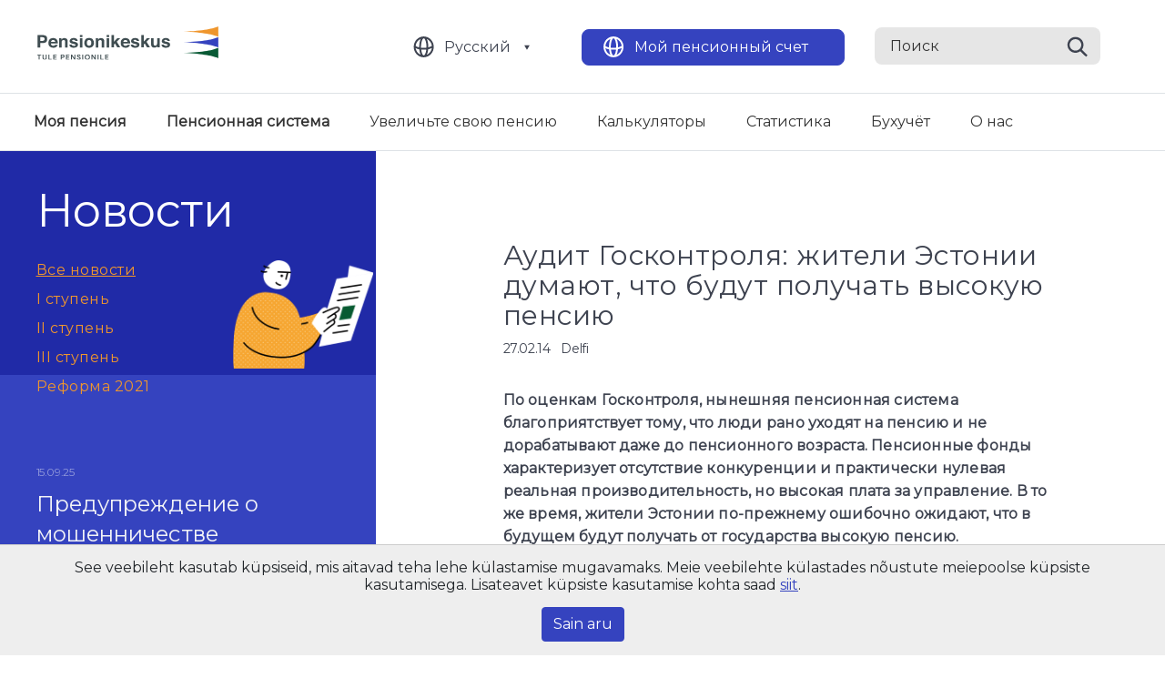

--- FILE ---
content_type: text/html; charset=UTF-8
request_url: https://www.pensionikeskus.ee/ru/uudis/%D0%B0%D1%83%D0%B4%D0%B8%D1%82-%D0%B3%D0%BE%D1%81%D0%BA%D0%BE%D0%BD%D1%82%D1%80%D0%BE%D0%BB%D1%8F-%D0%B6%D0%B8%D1%82%D0%B5%D0%BB%D0%B8-%D1%8D%D1%81%D1%82%D0%BE%D0%BD%D0%B8%D0%B8-%D0%B4%D1%83%D0%BC/?news_active=3540
body_size: 11057
content:
<!DOCTYPE html>
<html lang="ru-RU">
<head>
    <meta charset="utf-8">
    <title>Аудит Госконтроля: жители Эстонии думают, что будут получать высокую пенсию — Pensionikeskus</title>
    <meta name="viewport" content="width=device-width,initial-scale=1">
    <meta name="author" content="name">
    <meta name="description" content="description here">
    <meta name="keywords" content="keywords,here">
    <link rel="shortcut icon" href="favicon.ico" type="image/vnd.microsoft.icon">

    <link rel="apple-touch-icon" sizes="180x180" href="/static/ico/apple-touch-icon.png">
    <link rel="icon" type="image/png" sizes="32x32" href="/static/ico/favicon-32x32.png">
    <link rel="icon" type="image/png" sizes="16x16" href="/static/ico/favicon-16x16.png">
    <link rel="manifest" href="/static/ico/site.webmanifest">
    <link rel="mask-icon" href="/static/ico/safari-pinned-tab.svg" color="#5bbad5">
    <link rel="shortcut icon" href="/static/ico/favicon.ico">
    <meta name="msapplication-TileColor" content="#da532c">
    <meta name="msapplication-config" content="/static/ico/browserconfig.xml">
    <meta name="theme-color" content="#ffffff">
    <link rel="stylesheet" href="/static/css/app.16.css" type="text/css">
    <meta name='robots' content='max-image-preview:large' />
<style id='safe-svg-svg-icon-style-inline-css' type='text/css'>
.safe-svg-cover{text-align:center}.safe-svg-cover .safe-svg-inside{display:inline-block;max-width:100%}.safe-svg-cover svg{height:100%;max-height:100%;max-width:100%;width:100%}

</style>
<style id='classic-theme-styles-inline-css' type='text/css'>
/*! This file is auto-generated */
.wp-block-button__link{color:#fff;background-color:#32373c;border-radius:9999px;box-shadow:none;text-decoration:none;padding:calc(.667em + 2px) calc(1.333em + 2px);font-size:1.125em}.wp-block-file__button{background:#32373c;color:#fff;text-decoration:none}
</style>
<style id='global-styles-inline-css' type='text/css'>
:root{--wp--preset--aspect-ratio--square: 1;--wp--preset--aspect-ratio--4-3: 4/3;--wp--preset--aspect-ratio--3-4: 3/4;--wp--preset--aspect-ratio--3-2: 3/2;--wp--preset--aspect-ratio--2-3: 2/3;--wp--preset--aspect-ratio--16-9: 16/9;--wp--preset--aspect-ratio--9-16: 9/16;--wp--preset--color--black: #000000;--wp--preset--color--cyan-bluish-gray: #abb8c3;--wp--preset--color--white: #ffffff;--wp--preset--color--pale-pink: #f78da7;--wp--preset--color--vivid-red: #cf2e2e;--wp--preset--color--luminous-vivid-orange: #ff6900;--wp--preset--color--luminous-vivid-amber: #fcb900;--wp--preset--color--light-green-cyan: #7bdcb5;--wp--preset--color--vivid-green-cyan: #00d084;--wp--preset--color--pale-cyan-blue: #8ed1fc;--wp--preset--color--vivid-cyan-blue: #0693e3;--wp--preset--color--vivid-purple: #9b51e0;--wp--preset--gradient--vivid-cyan-blue-to-vivid-purple: linear-gradient(135deg,rgba(6,147,227,1) 0%,rgb(155,81,224) 100%);--wp--preset--gradient--light-green-cyan-to-vivid-green-cyan: linear-gradient(135deg,rgb(122,220,180) 0%,rgb(0,208,130) 100%);--wp--preset--gradient--luminous-vivid-amber-to-luminous-vivid-orange: linear-gradient(135deg,rgba(252,185,0,1) 0%,rgba(255,105,0,1) 100%);--wp--preset--gradient--luminous-vivid-orange-to-vivid-red: linear-gradient(135deg,rgba(255,105,0,1) 0%,rgb(207,46,46) 100%);--wp--preset--gradient--very-light-gray-to-cyan-bluish-gray: linear-gradient(135deg,rgb(238,238,238) 0%,rgb(169,184,195) 100%);--wp--preset--gradient--cool-to-warm-spectrum: linear-gradient(135deg,rgb(74,234,220) 0%,rgb(151,120,209) 20%,rgb(207,42,186) 40%,rgb(238,44,130) 60%,rgb(251,105,98) 80%,rgb(254,248,76) 100%);--wp--preset--gradient--blush-light-purple: linear-gradient(135deg,rgb(255,206,236) 0%,rgb(152,150,240) 100%);--wp--preset--gradient--blush-bordeaux: linear-gradient(135deg,rgb(254,205,165) 0%,rgb(254,45,45) 50%,rgb(107,0,62) 100%);--wp--preset--gradient--luminous-dusk: linear-gradient(135deg,rgb(255,203,112) 0%,rgb(199,81,192) 50%,rgb(65,88,208) 100%);--wp--preset--gradient--pale-ocean: linear-gradient(135deg,rgb(255,245,203) 0%,rgb(182,227,212) 50%,rgb(51,167,181) 100%);--wp--preset--gradient--electric-grass: linear-gradient(135deg,rgb(202,248,128) 0%,rgb(113,206,126) 100%);--wp--preset--gradient--midnight: linear-gradient(135deg,rgb(2,3,129) 0%,rgb(40,116,252) 100%);--wp--preset--font-size--small: 13px;--wp--preset--font-size--medium: 20px;--wp--preset--font-size--large: 36px;--wp--preset--font-size--x-large: 42px;--wp--preset--spacing--20: 0.44rem;--wp--preset--spacing--30: 0.67rem;--wp--preset--spacing--40: 1rem;--wp--preset--spacing--50: 1.5rem;--wp--preset--spacing--60: 2.25rem;--wp--preset--spacing--70: 3.38rem;--wp--preset--spacing--80: 5.06rem;--wp--preset--shadow--natural: 6px 6px 9px rgba(0, 0, 0, 0.2);--wp--preset--shadow--deep: 12px 12px 50px rgba(0, 0, 0, 0.4);--wp--preset--shadow--sharp: 6px 6px 0px rgba(0, 0, 0, 0.2);--wp--preset--shadow--outlined: 6px 6px 0px -3px rgba(255, 255, 255, 1), 6px 6px rgba(0, 0, 0, 1);--wp--preset--shadow--crisp: 6px 6px 0px rgba(0, 0, 0, 1);}:where(.is-layout-flex){gap: 0.5em;}:where(.is-layout-grid){gap: 0.5em;}body .is-layout-flex{display: flex;}.is-layout-flex{flex-wrap: wrap;align-items: center;}.is-layout-flex > :is(*, div){margin: 0;}body .is-layout-grid{display: grid;}.is-layout-grid > :is(*, div){margin: 0;}:where(.wp-block-columns.is-layout-flex){gap: 2em;}:where(.wp-block-columns.is-layout-grid){gap: 2em;}:where(.wp-block-post-template.is-layout-flex){gap: 1.25em;}:where(.wp-block-post-template.is-layout-grid){gap: 1.25em;}.has-black-color{color: var(--wp--preset--color--black) !important;}.has-cyan-bluish-gray-color{color: var(--wp--preset--color--cyan-bluish-gray) !important;}.has-white-color{color: var(--wp--preset--color--white) !important;}.has-pale-pink-color{color: var(--wp--preset--color--pale-pink) !important;}.has-vivid-red-color{color: var(--wp--preset--color--vivid-red) !important;}.has-luminous-vivid-orange-color{color: var(--wp--preset--color--luminous-vivid-orange) !important;}.has-luminous-vivid-amber-color{color: var(--wp--preset--color--luminous-vivid-amber) !important;}.has-light-green-cyan-color{color: var(--wp--preset--color--light-green-cyan) !important;}.has-vivid-green-cyan-color{color: var(--wp--preset--color--vivid-green-cyan) !important;}.has-pale-cyan-blue-color{color: var(--wp--preset--color--pale-cyan-blue) !important;}.has-vivid-cyan-blue-color{color: var(--wp--preset--color--vivid-cyan-blue) !important;}.has-vivid-purple-color{color: var(--wp--preset--color--vivid-purple) !important;}.has-black-background-color{background-color: var(--wp--preset--color--black) !important;}.has-cyan-bluish-gray-background-color{background-color: var(--wp--preset--color--cyan-bluish-gray) !important;}.has-white-background-color{background-color: var(--wp--preset--color--white) !important;}.has-pale-pink-background-color{background-color: var(--wp--preset--color--pale-pink) !important;}.has-vivid-red-background-color{background-color: var(--wp--preset--color--vivid-red) !important;}.has-luminous-vivid-orange-background-color{background-color: var(--wp--preset--color--luminous-vivid-orange) !important;}.has-luminous-vivid-amber-background-color{background-color: var(--wp--preset--color--luminous-vivid-amber) !important;}.has-light-green-cyan-background-color{background-color: var(--wp--preset--color--light-green-cyan) !important;}.has-vivid-green-cyan-background-color{background-color: var(--wp--preset--color--vivid-green-cyan) !important;}.has-pale-cyan-blue-background-color{background-color: var(--wp--preset--color--pale-cyan-blue) !important;}.has-vivid-cyan-blue-background-color{background-color: var(--wp--preset--color--vivid-cyan-blue) !important;}.has-vivid-purple-background-color{background-color: var(--wp--preset--color--vivid-purple) !important;}.has-black-border-color{border-color: var(--wp--preset--color--black) !important;}.has-cyan-bluish-gray-border-color{border-color: var(--wp--preset--color--cyan-bluish-gray) !important;}.has-white-border-color{border-color: var(--wp--preset--color--white) !important;}.has-pale-pink-border-color{border-color: var(--wp--preset--color--pale-pink) !important;}.has-vivid-red-border-color{border-color: var(--wp--preset--color--vivid-red) !important;}.has-luminous-vivid-orange-border-color{border-color: var(--wp--preset--color--luminous-vivid-orange) !important;}.has-luminous-vivid-amber-border-color{border-color: var(--wp--preset--color--luminous-vivid-amber) !important;}.has-light-green-cyan-border-color{border-color: var(--wp--preset--color--light-green-cyan) !important;}.has-vivid-green-cyan-border-color{border-color: var(--wp--preset--color--vivid-green-cyan) !important;}.has-pale-cyan-blue-border-color{border-color: var(--wp--preset--color--pale-cyan-blue) !important;}.has-vivid-cyan-blue-border-color{border-color: var(--wp--preset--color--vivid-cyan-blue) !important;}.has-vivid-purple-border-color{border-color: var(--wp--preset--color--vivid-purple) !important;}.has-vivid-cyan-blue-to-vivid-purple-gradient-background{background: var(--wp--preset--gradient--vivid-cyan-blue-to-vivid-purple) !important;}.has-light-green-cyan-to-vivid-green-cyan-gradient-background{background: var(--wp--preset--gradient--light-green-cyan-to-vivid-green-cyan) !important;}.has-luminous-vivid-amber-to-luminous-vivid-orange-gradient-background{background: var(--wp--preset--gradient--luminous-vivid-amber-to-luminous-vivid-orange) !important;}.has-luminous-vivid-orange-to-vivid-red-gradient-background{background: var(--wp--preset--gradient--luminous-vivid-orange-to-vivid-red) !important;}.has-very-light-gray-to-cyan-bluish-gray-gradient-background{background: var(--wp--preset--gradient--very-light-gray-to-cyan-bluish-gray) !important;}.has-cool-to-warm-spectrum-gradient-background{background: var(--wp--preset--gradient--cool-to-warm-spectrum) !important;}.has-blush-light-purple-gradient-background{background: var(--wp--preset--gradient--blush-light-purple) !important;}.has-blush-bordeaux-gradient-background{background: var(--wp--preset--gradient--blush-bordeaux) !important;}.has-luminous-dusk-gradient-background{background: var(--wp--preset--gradient--luminous-dusk) !important;}.has-pale-ocean-gradient-background{background: var(--wp--preset--gradient--pale-ocean) !important;}.has-electric-grass-gradient-background{background: var(--wp--preset--gradient--electric-grass) !important;}.has-midnight-gradient-background{background: var(--wp--preset--gradient--midnight) !important;}.has-small-font-size{font-size: var(--wp--preset--font-size--small) !important;}.has-medium-font-size{font-size: var(--wp--preset--font-size--medium) !important;}.has-large-font-size{font-size: var(--wp--preset--font-size--large) !important;}.has-x-large-font-size{font-size: var(--wp--preset--font-size--x-large) !important;}
:where(.wp-block-post-template.is-layout-flex){gap: 1.25em;}:where(.wp-block-post-template.is-layout-grid){gap: 1.25em;}
:where(.wp-block-columns.is-layout-flex){gap: 2em;}:where(.wp-block-columns.is-layout-grid){gap: 2em;}
:root :where(.wp-block-pullquote){font-size: 1.5em;line-height: 1.6;}
</style>
<link rel="canonical" href="/ru/uudis/%d0%b0%d1%83%d0%b4%d0%b8%d1%82-%d0%b3%d0%be%d1%81%d0%ba%d0%be%d0%bd%d1%82%d1%80%d0%be%d0%bb%d1%8f-%d0%b6%d0%b8%d1%82%d0%b5%d0%bb%d0%b8-%d1%8d%d1%81%d1%82%d0%be%d0%bd%d0%b8%d0%b8-%d0%b4%d1%83%d0%bc/" />
            <!-- Google tag (gtag.js) -->
        <script async src="https://www.googletagmanager.com/gtag/js?id=G-CRKPWY397V"></script>
        <script>
        window.dataLayer = window.dataLayer || [];
        function gtag(){dataLayer.push(arguments);}
        gtag('js', new Date());

        gtag('config', 'G-CRKPWY397V');
        </script>
    </head>
<body class="mytheme_news-template-default single single-mytheme_news postid-3540 site-ru">
    <header class="header-area">
        <div class="container">
            <div class="row">
                <div class="col-12 header-upper-row">
                    <div class="header-logo">
                        <a href="/ru/">
                            <img src="/static/images/Header-logo.svg" alt="Logo"/>
                        </a>
                    </div>
                    <div class="header-buttons">
                                                <button class="btn"
                            data-toggle="dropdown"
                            data-button="language"
                            type="button"
                        ><a href="/ru/uudis/%d0%b0%d1%83%d0%b4%d0%b8%d1%82-%d0%b3%d0%be%d1%81%d0%ba%d0%be%d0%bd%d1%82%d1%80%d0%be%d0%bb%d1%8f-%d0%b6%d0%b8%d1%82%d0%b5%d0%bb%d0%b8-%d1%8d%d1%81%d1%82%d0%be%d0%bd%d0%b8%d0%b8-%d0%b4%d1%83%d0%bc/">Русский</a></button>
                        <ul class="dropdown-menu" aria-labelledby="desktop-langs">
                                                    <li><a href="/"
                                class="dropdown-item"
                                >Eesti</a></li>
                                                    <li><a href="/en/"
                                class="dropdown-item"
                                >English</a></li>
                                                </ul>

                        <button class="btn" data-button="account" type="button"><a href="https://public.pensionikeskus.ee/public/login.do?locale=rus" target="_blank">Мой пенсионный счет</a></button>
                        <form action="/ru/" method="get" class="d-inline">
                        <input type="submit" class="submit-hidden" tabindex="-1" />
                        <div class="input-helper">
                            <input data-box="search" type="text" name="s" value="" placeholder="Поиск">
                            <button type="submit"><img src="/static/images/Search.svg" alt="search"></button>
                        </div>
                        </form>
                    </div>
                    <div class="mobile-button-helper">
                        <div class="mobile-menu-button">
                            <a href="#"><span class="search-mobile-button"></span></a>
                            <button type="button" class="mobile-menu-btn">
                                <span></span>
                                <span></span>
                                <span></span>
                            </button>
                        </div>
                    </div>
                </div>
            </div>
            <div class="row">
                <div class="col-12 header-bottom-row">
                    <nav>
                        <ul class="nav">
                            <li  class="font-weight-bold"><a href="/ru/%d0%bc%d0%be%d1%8f-%d0%bf%d0%b5%d0%bd%d1%81%d0%b8%d1%8f/">Моя пенсия</a></li><li  class="font-weight-bold"><a href="/ru/%d0%bf%d0%b5%d0%bd%d1%81%d0%b8%d0%be%d0%bd%d0%bd%d0%b0%d1%8f-%d1%81%d0%b8%d1%81%d1%82%d0%b5%d0%bc%d0%b0/">Пенсионная система</a></li><li  class=""><a href="/ru/suurempension-ru/">Увеличьте свою пенсию</a></li><li  class=""><a href="/ru/%d0%ba%d0%b0%d0%bb%d1%8c%d0%ba%d1%83%d0%bb%d1%8f%d1%82%d0%be%d1%80%d1%8b/">Калькуляторы</a></li><li  class=""><a href="/ru/%d1%81%d1%82%d0%b0%d1%82%d0%b8%d1%81%d1%82%d0%b8%d0%ba%d0%b0/">Статистика</a></li><li  class=""><a href="/ru/%d0%b1%d1%83%d1%85%d1%83%d1%87%d1%91%d1%82/">Бухучёт</a></li><li  class=""><a href="/ru/%d0%be-%d0%bd%d0%b0%d1%81/">О нас</a></li>                        </ul>
                    </nav>
                </div>
            </div>
        </div>
    </header>

    <div class="mobile-menu">
        <ul>
        <li>
                    <a href="/ru/%d0%bc%d0%be%d1%8f-%d0%bf%d0%b5%d0%bd%d1%81%d0%b8%d1%8f/">Моя пенсия</a>
                                    </li><li class="parent">
                    <a href="/ru/%d0%bf%d0%b5%d0%bd%d1%81%d0%b8%d0%be%d0%bd%d0%bd%d0%b0%d1%8f-%d1%81%d0%b8%d1%81%d1%82%d0%b5%d0%bc%d0%b0/">Пенсионная система</a>
                                            <span class="open-child">+</span>
                        <ul>
                                                            <li class="parent">
                                    <a href="/ru/i-%d1%81%d1%82%d1%83%d0%bf%d0%b5%d0%bd%d1%8c/">I ступень</a>
                                    <span class="open-child">+</span>
                                    <ul>
                                                                                                                    </ul>
                                </li>
                                                            <li class="parent">
                                    <a href="/ru/ii-c%d1%82%d1%83%d0%bf%d0%b5%d0%bd%d1%8c/">II ступень</a>
                                    <span class="open-child">+</span>
                                    <ul>
                                                                                                                            <li><a href="/ru/ii-c%d1%82%d1%83%d0%bf%d0%b5%d0%bd%d1%8c/%d0%bd%d0%b0%d0%ba%d0%be%d0%bf%d0%b8%d1%82%d0%b5%d0%bb%d1%8c%d0%bd%d0%b0%d1%8f-%d0%bf%d0%b5%d0%bd%d1%81%d0%b8%d1%8f-ii-c%d1%82%d1%83%d0%bf%d0%b5%d0%bd%d1%8c/">Накопительная пенсия</a></li>
                                                                                    <li><a href="/ru/ii-c%d1%82%d1%83%d0%bf%d0%b5%d0%bd%d1%8c/%d0%bf%d0%b5%d0%bd%d1%81%d0%b8%d0%be%d0%bd%d0%bd%d1%8b%d0%b9-%d1%81%d1%87%d1%91%d1%82/">Присоединение ко II ступени</a></li>
                                                                                    <li><a href="/ru/ii-c%d1%82%d1%83%d0%bf%d0%b5%d0%bd%d1%8c/%d0%b2%d0%b7%d0%bd%d0%be%d1%81%d1%8b/">Взносы</a></li>
                                                                                    <li><a href="/ru/ii-c%d1%82%d1%83%d0%bf%d0%b5%d0%bd%d1%8c/%d1%81%d0%bc%d0%b5%d0%bd%d0%b0-%d1%84%d0%be%d0%bd%d0%b4%d0%b0/">Смена фонда</a></li>
                                                                                    <li><a href="/ru/ii-c%d1%82%d1%83%d0%bf%d0%b5%d0%bd%d1%8c/pensioni-investeerimiskonto-pik/">Пенсионный инвестиционный счет (PIK)</a></li>
                                                                                    <li><a href="/ru/ii-c%d1%82%d1%83%d0%bf%d0%b5%d0%bd%d1%8c/%d0%b2%d1%8b%d0%bf%d0%bb%d0%b0%d1%82%d1%8b-%d0%b8%d0%b7-ii-%d1%81%d1%82%d1%83%d0%bf%d0%b5%d0%bd%d0%b8/">Выплаты из II ступени</a></li>
                                                                                    <li><a href="/ru/ii-c%d1%82%d1%83%d0%bf%d0%b5%d0%bd%d1%8c/%d0%bd%d0%b0%d1%81%d0%bb%d0%b5%d0%b4%d0%be%d0%b2%d0%b0%d0%bd%d0%b8%d0%b5-%d0%bd%d0%b0%d0%ba%d0%be%d0%bf%d0%b8%d1%82%d0%b5%d0%bb%d1%8c%d0%bd%d0%be%d0%b9-%d0%bf%d0%b5%d0%bd%d1%81%d0%b8%d0%b8/">Наследование (II cтупень)</a></li>
                                                                                    <li><a href="/ru/ii-c%d1%82%d1%83%d0%bf%d0%b5%d0%bd%d1%8c/h%d0%b0%d0%ba%d0%be%d0%bf%d0%b8%d1%82%d0%b5%d0%bb%d1%8c%d0%bd%d1%8b%d0%b5-%d0%bf%d0%b5%d0%bd%d1%81%d0%b8%d0%be%d0%bd%d0%bd%d1%8b%d0%b5-%d1%84%d0%be%d0%bd%d0%b4%d1%8b/">Hакопительные пенсионные фонды</a></li>
                                                                                    <li><a href="/ru/ii-c%d1%82%d1%83%d0%bf%d0%b5%d0%bd%d1%8c/%d1%83%d0%bf%d1%80%d0%b0%d0%b2%d0%bb%d1%8f%d1%8e%d1%89%d0%b8%d0%b5-%d1%84%d0%be%d0%bd%d0%b4%d0%b0%d0%bc%d0%b8/">Управляющие фондами</a></li>
                                                                                    <li><a href="/ru/ii-c%d1%82%d1%83%d0%bf%d0%b5%d0%bd%d1%8c/%d0%bf%d0%bb%d0%b0%d1%82%d1%8b-%d1%84%d0%be%d0%bd%d0%b4%d0%b0/">Платы фонда</a></li>
                                                                                    <li><a href="/ru/ii-c%d1%82%d1%83%d0%bf%d0%b5%d0%bd%d1%8c/%d1%83%d1%80%d0%be%d0%b2%d0%b5%d0%bd%d1%8c-%d1%80%d0%b8%d1%81%d0%ba%d0%b0-%d1%84%d0%be%d0%bd%d0%b4%d0%be%d0%b2/">Уровень риска фондов</a></li>
                                                                                    <li><a href="/ru/ii-c%d1%82%d1%83%d0%bf%d0%b5%d0%bd%d1%8c/%d0%bf%d1%80%d0%b8%d0%bd%d1%86%d0%b8%d0%bf%d1%8b-%d0%b7%d0%b0%d1%89%d0%b8%d1%82%d1%8b-%d0%b8%d0%bd%d0%b2%d0%b5%d1%81%d1%82%d0%be%d1%80%d0%be%d0%b2/">Принципы защиты инвесторов</a></li>
                                                                            </ul>
                                </li>
                                                            <li class="parent">
                                    <a href="/ru/iii-%d1%81%d1%82%d1%83%d0%bf%d0%b5%d0%bd%d1%8c/">III ступень</a>
                                    <span class="open-child">+</span>
                                    <ul>
                                                                                                                            <li><a href="/ru/iii-%d1%81%d1%82%d1%83%d0%bf%d0%b5%d0%bd%d1%8c/%d0%b4%d0%be%d0%bf%d0%be%d0%bb%d0%bd%d0%b8%d1%82%d0%b5%d0%bb%d1%8c%d0%bd%d0%b0%d1%8f-%d0%bd%d0%b0%d0%ba%d0%be%d0%bf%d0%b8%d1%82%d0%b5%d0%bb%d1%8c%d0%bd%d0%b0%d1%8f-%d0%bf%d0%b5%d0%bd%d1%81%d0%b8%d1%8f/">Дополнительная накопительная пенсия</a></li>
                                                                                    <li><a href="/ru/iii-%d1%81%d1%82%d1%83%d0%bf%d0%b5%d0%bd%d1%8c/%d0%b2%d0%b7%d0%bd%d0%be%d1%81%d1%8b/">Взносы</a></li>
                                                                                    <li><a href="/ru/iii-%d1%81%d1%82%d1%83%d0%bf%d0%b5%d0%bd%d1%8c/%d0%b7%d0%b0%d0%bc%d0%b5%d0%bd%d0%b0/">Замена</a></li>
                                                                                    <li><a href="/ru/iii-%d1%81%d1%82%d1%83%d0%bf%d0%b5%d0%bd%d1%8c/%d0%b2%d1%8b%d0%bf%d0%bb%d0%b0%d1%82%d1%8b/">Выплаты</a></li>
                                                                                    <li><a href="/ru/iii-%d1%81%d1%82%d1%83%d0%bf%d0%b5%d0%bd%d1%8c/%d1%84%d0%be%d0%bd%d0%b4%d1%8b/">Пенсионные фонды</a></li>
                                                                                    <li><a href="/ru/iii-%d1%81%d1%82%d1%83%d0%bf%d0%b5%d0%bd%d1%8c/%d1%83%d0%bf%d1%80%d0%b0%d0%b2%d0%bb%d1%8f%d1%8e%d1%89%d0%b8%d0%b5-%d1%84%d0%be%d0%bd%d0%b4%d0%b0%d0%bc%d0%b8/">Управляющие фондами</a></li>
                                                                                    <li><a href="/ru/iii-%d1%81%d1%82%d1%83%d0%bf%d0%b5%d0%bd%d1%8c/%d1%81%d1%82%d1%80%d0%b0%d1%85%d0%be%d0%b2%d1%8b%d0%b5-%d0%be%d0%b1%d1%89%d0%b5%d1%81%d1%82%d0%b2%d0%b0/">Страховые общества</a></li>
                                                                                    <li><a href="/ru/iii-%d1%81%d1%82%d1%83%d0%bf%d0%b5%d0%bd%d1%8c/%d1%81%d1%82%d1%80%d0%b0%d1%85%d0%be%d0%b2%d1%8b%d0%b5-%d0%bf%d1%80%d0%be%d0%b4%d1%83%d0%ba%d1%82%d1%8b/">Страховые продукты</a></li>
                                                                                    <li><a href="/ru/iii-%d1%81%d1%82%d1%83%d0%bf%d0%b5%d0%bd%d1%8c/%d0%bd%d0%b0%d1%81%d0%bb%d0%b5%d0%b4%d0%be%d0%b2%d0%b0%d0%bd%d0%b8%d0%b5/">Наследование (III ступень)</a></li>
                                                                            </ul>
                                </li>
                                                    </ul>
                                    </li><li>
                    <a href="/ru/suurempension-ru/">Увеличьте свою пенсию</a>
                                    </li><li>
                    <a href="/ru/%d0%ba%d0%b0%d0%bb%d1%8c%d0%ba%d1%83%d0%bb%d1%8f%d1%82%d0%be%d1%80%d1%8b/">Калькуляторы</a>
                                    </li><li>
                    <a href="/ru/%d1%81%d1%82%d0%b0%d1%82%d0%b8%d1%81%d1%82%d0%b8%d0%ba%d0%b0/">Статистика</a>
                                    </li><li>
                    <a href="/ru/%d0%b1%d1%83%d1%85%d1%83%d1%87%d1%91%d1%82/">Бухучёт</a>
                                    </li><li>
                    <a href="/ru/%d0%be-%d0%bd%d0%b0%d1%81/">О нас</a>
                                    </li>        </ul>
         <div class="mobile-menu-btns">
            <div class="account-helper">
                <a class="btn" data-button="account"  href="https://public.pensionikeskus.ee/public/login.do?locale=rus" target="_blank">Мой пенсионный счет</a>
            </div>
                        <a data-toggle="dropdown"
                data-button="language"
                class="btn language-switcher"
                type="button"
                id="mobile-menu-langs"
                >Русский</a>
            <ul class="dropdown-menu" aria-labelledby="mobile-menu-langs">
                            <li><a href="/"
                    class="dropdown-item"
                    >Eesti</a></li>
                            <li><a href="/en/"
                    class="dropdown-item"
                    >English</a></li>
                        </ul>
        </div>
    </div>

    <div class="page-content">
        
<aside class="news-filters" style="display: none;">
    <div class="container">
        <div class="row">
            <div class="col">
<!--                 <div class="head">    
                    <h2>Новости</h2>
                    <div class="filter-btn close">
                        <span>Закрыть</span>
                    </div>
                </div> -->
                <div class="filter-items">
                                            <a href="/ru/%d0%bd%d0%be%d0%b2%d0%be%d1%81%d1%82%d0%b8/"><span 
                                                            class="active"
                                                    >Все новости</span></a>
                                            <a href="/ru/%d0%bd%d0%be%d0%b2%d0%be%d1%81%d1%82%d0%b8/?cat=84"><span 
                                                    >I ступень</span></a>
                                            <a href="/ru/%d0%bd%d0%be%d0%b2%d0%be%d1%81%d1%82%d0%b8/?cat=90"><span 
                                                    >II ступень</span></a>
                                            <a href="/ru/%d0%bd%d0%be%d0%b2%d0%be%d1%81%d1%82%d0%b8/?cat=96"><span 
                                                    >III ступень</span></a>
                                            <a href="/ru/%d0%bd%d0%be%d0%b2%d0%be%d1%81%d1%82%d0%b8/?cat=102"><span 
                                                    >Реформа 2021</span></a>
                                    </div>
                <!-- <button class="apply-filters">Apply filters</button> -->
            </div>
        </div>
    </div>
</aside>


<section class="article news-page-helper">
    <div class="container">
        <div class="row">
            <div class="col article-first mobile-sidemenu-target news-category-view">
                <div class="article-first-helper">
                    <div class="news-head">
                        <h1>Новости</h1>
                        <div class="article-links">
                                                            <a href="/ru/%d0%bd%d0%be%d0%b2%d0%be%d1%81%d1%82%d0%b8/" 
                                                                            class="active-article"
                                                                    >Все новости</a>
                                                            <a href="/ru/%d0%bd%d0%be%d0%b2%d0%be%d1%81%d1%82%d0%b8/?cat=84" 
                                                                    >I ступень</a>
                                                            <a href="/ru/%d0%bd%d0%be%d0%b2%d0%be%d1%81%d1%82%d0%b8/?cat=90" 
                                                                    >II ступень</a>
                                                            <a href="/ru/%d0%bd%d0%be%d0%b2%d0%be%d1%81%d1%82%d0%b8/?cat=96" 
                                                                    >III ступень</a>
                                                            <a href="/ru/%d0%bd%d0%be%d0%b2%d0%be%d1%81%d1%82%d0%b8/?cat=102" 
                                                                    >Реформа 2021</a>
                                                    </div>
                    </div>
                    <div class="article-read"></div>
                    <div class="filter-btn">
                        <span>Фильтровать</span>
                    </div>
                </div>
                <div class="main-article-col">
                                                                        <a href="/ru/uudis/%d0%bf%d1%80%d0%b5%d0%b4%d1%83%d0%bf%d1%80%d0%b5%d0%b6%d0%b4%d0%b5%d0%bd%d0%b8%d0%b5-%d0%be-%d0%bc%d0%be%d1%88%d0%b5%d0%bd%d0%bd%d0%b8%d1%87%d0%b5%d1%81%d1%82%d0%b2%d0%b5/?news_page=1" 
                                class="article-body-helper "
                            > 
                                <div class="article-body">
                                    <span class="article-date">15.09.25</span>
                                    <span class="article-author"></span>
                                    <h6>Предупреждение о мошенничестве</h6>
                                </div>
                            </a>
                                                                                <div class="date-separator">
                                <p>2024<span></span></p>
                            </div>
                                                        <a href="/ru/uudis/%d0%bf%d0%b5%d0%bd%d1%81%d0%b8%d0%be%d0%bd%d0%bd%d1%8b%d0%b9-%d1%80%d0%b5%d0%b3%d0%b8%d1%81%d1%82%d1%80-%d0%b2%d1%80%d0%b5%d0%bc%d0%b5%d0%bd%d0%bd%d0%be-%d0%bd%d0%b5%d0%b4%d0%be%d1%81%d1%82%d1%83/?news_page=1" 
                                class="article-body-helper "
                            > 
                                <div class="article-body">
                                    <span class="article-date">04.06.24</span>
                                    <span class="article-author"></span>
                                    <h6>Пенсионный регистр временно недоступен 12 июня 2024 года в 20:00-24:00</h6>
                                </div>
                            </a>
                                                                                <div class="date-separator">
                                <p>2022<span></span></p>
                            </div>
                                                        <a href="/ru/uudis/%d0%b4%d0%bb%d1%8f-%d0%b2%d0%be%d0%b5%d0%bd%d0%bd%d1%8b%d1%85-%d0%b1%d0%b5%d0%b6%d0%b5%d0%bd%d1%86%d0%b5%d0%b2-%d0%bf%d1%80%d0%b8%d0%b1%d1%8b%d0%b2%d1%88%d0%b8%d1%85-%d0%b8%d0%b7-%d1%83%d0%ba%d1%80/?news_page=1" 
                                class="article-body-helper "
                            > 
                                <div class="article-body">
                                    <span class="article-date">23.03.22</span>
                                    <span class="article-author">Pensionikeskus</span>
                                    <h6>Для военных беженцев, прибывших из Украины</h6>
                                </div>
                            </a>
                                                                                <a href="/ru/uudis/%d0%bd%d1%82%d0%b4-%d0%bd%d0%b5-%d0%bd%d1%83%d0%b6%d0%bd%d0%be-%d0%bc%d0%b5%d0%bd%d1%8f%d1%82%d1%8c-%d0%b4%d0%b0%d0%bd%d0%bd%d1%8b%d0%b5-%d0%be-%d0%b2%d1%8b%d0%bf%d0%bb%d0%b0%d1%82%d0%b0%d1%85-%d0%b8/?news_page=1" 
                                class="article-body-helper "
                            > 
                                <div class="article-body">
                                    <span class="article-date">22.02.22</span>
                                    <span class="article-author">Maksu- ja Tolliamet / Налогово-таможенный департамент</span>
                                    <h6>НТД: не нужно менять данные о выплатах из второй пенсионной ступени, которые были предварительно внесены в декларацию о доходах</h6>
                                </div>
                            </a>
                                                                                <a href="/ru/uudis/%d0%ba%d0%bb%d0%b8%d0%b5%d0%bd%d1%82%d0%b0%d0%bc-%d0%b7%d0%b0%d0%ba%d0%bb%d1%8e%d1%87%d0%b8%d0%b2%d1%88%d0%b8%d0%bc-%d0%bf%d0%b5%d0%bd%d1%81%d0%b8%d0%be%d0%bd%d0%bd%d1%8b%d0%b9-%d0%b4%d0%be%d0%b3/?news_page=1" 
                                class="article-body-helper "
                            > 
                                <div class="article-body">
                                    <span class="article-date">14.01.22</span>
                                    <span class="article-author">Pensionikeskus</span>
                                    <h6>Клиентам, заключившим пенсионный договор с ERGO или с SEB</h6>
                                </div>
                            </a>
                                                                                <div class="date-separator">
                                <p>2021<span></span></p>
                            </div>
                                                        <a href="/ru/uudis/%d0%b4%d0%be%d1%81%d1%82%d1%83%d0%bf-%d0%ba-%d0%bc%d0%be%d0%b5%d0%bc%d1%83-%d0%bf%d0%b5%d0%bd%d1%81%d0%b8%d0%be%d0%bd%d0%bd%d0%be%d0%bc%d1%83-%d1%81%d1%87%d0%b5%d1%82%d1%83-%d0%b2/?news_page=1" 
                                class="article-body-helper "
                            > 
                                <div class="article-body">
                                    <span class="article-date">26.08.21</span>
                                    <span class="article-author"></span>
                                    <h6>Доступ к „Моему пенсионному счету“ временно закрыт</h6>
                                </div>
                            </a>
                                                                                <div class="date-separator">
                                <p>2020<span></span></p>
                            </div>
                                                        <a href="/ru/uudis/%d1%81%d0%b0%d0%b9%d1%82-%d0%b1%d1%83%d0%b4%d0%b5%d1%82-%d0%be%d0%b1%d0%bd%d0%be%d0%b2%d0%bb%d0%b5%d0%bd/?news_page=1" 
                                class="article-body-helper "
                            > 
                                <div class="article-body">
                                    <span class="article-date">20.12.20</span>
                                    <span class="article-author"></span>
                                    <h6>Сайт будет обновлен!</h6>
                                </div>
                            </a>
                                                                            
                                                                            <div class="article-body-paginator">
                                <div class="paginator-helper">
                                    <ul class='pagination'>
	<li><span aria-current="page" class="pagination current">1</span></li>
	<li><a class="pagination" href="/ru/uudis/%D0%B0%D1%83%D0%B4%D0%B8%D1%82-%D0%B3%D0%BE%D1%81%D0%BA%D0%BE%D0%BD%D1%82%D1%80%D0%BE%D0%BB%D1%8F-%D0%B6%D0%B8%D1%82%D0%B5%D0%BB%D0%B8-%D1%8D%D1%81%D1%82%D0%BE%D0%BD%D0%B8%D0%B8-%D0%B4%D1%83%D0%BC/?news_page=2&#038;news_active=3540">2</a></li>
	<li><span class="pagination dots">&hellip;</span></li>
	<li><a class="pagination" href="/ru/uudis/%D0%B0%D1%83%D0%B4%D0%B8%D1%82-%D0%B3%D0%BE%D1%81%D0%BA%D0%BE%D0%BD%D1%82%D1%80%D0%BE%D0%BB%D1%8F-%D0%B6%D0%B8%D1%82%D0%B5%D0%BB%D0%B8-%D1%8D%D1%81%D1%82%D0%BE%D0%BD%D0%B8%D0%B8-%D0%B4%D1%83%D0%BC/?news_page=19&#038;news_active=3540">19</a></li>
	<li><a class="next pagination" href="/ru/uudis/%D0%B0%D1%83%D0%B4%D0%B8%D1%82-%D0%B3%D0%BE%D1%81%D0%BA%D0%BE%D0%BD%D1%82%D1%80%D0%BE%D0%BB%D1%8F-%D0%B6%D0%B8%D1%82%D0%B5%D0%BB%D0%B8-%D1%8D%D1%81%D1%82%D0%BE%D0%BD%D0%B8%D0%B8-%D0%B4%D1%83%D0%BC/?news_page=2&#038;news_active=3540">Следующая</a></li>
</ul>
                                </div>
                            </div>
                        
                                                        </div>
            </div>
            <div class="col article-second">
                <div class="article-text">
                    
                        <h2>Аудит Госконтроля: жители Эстонии думают, что будут получать высокую пенсию</h2>
                        <span class="text-date-author">27.02.14</span>
                        <span class="text-date-author">Delfi</span>
                        <div class="article-text-body">
                            <p><b>По оценкам Госконтроля, нынешняя  пенсионная система благоприятствует тому, что люди рано уходят на пенсию и не  дорабатывают даже до пенсионного возраста. Пенсионные фонды характеризует  отсутствие конкуренции и практически нулевая реальная производительность, но  высокая плата за управление. В то же время, жители Эстонии по-прежнему ошибочно  ожидают, что в будущем будут получать от государства высокую  пенсию.</b></p>
<p>Госконтроль проанализировал,  приняло ли государство необходимые решения, чтобы обеспечить дальнейшую работу  пенсионной системы. Результаты показывают, что, хотя государство решило в 2026  году поднять общий пенсионный возраст до 65 лет, дальнейшие шаги для улучшения  пенсионной системы предприняты не были. <P></p>
<p> <P>Также важно, что, начиная с 2008 года отправившихся на пенсию по  нетрудоспособности в Эстонии было больше, чем тех, кто вышел на пенсию по  старости. Например, в 2012 году пенсию по старости стали получать 8853 человека,  а пенсию по нетрудоспособности 10 099 человек.</p>
<p> <P>Заменить спецпенсию большей зарплатой</p>
<p> <P>Нынешняя пенсионная система не обеспечивает того, чтобы люди работали до  выхода на пенсию. Аудит Госконтроля показал, что в среднем на пенсию выходят в  59,6 лет, с годами этот возраст существенно не изменился. Если учесть получающих  пенсию по нетрудоспособности и утрате кормильца, то на средний возраст выхода на  пенсию составляет 52 года. Раннему выходу на пенсию способствуют, помимо  прочего, многочисленные спецсхемы, позволяющие выйти на пенсию раньше срока.</p>
<p> <P>Прежде срока на пенсию можно выйти за три года до пенсии по старости, аудит  показал, что преимущественно этот вариант выбирают те, кто перед выходом на  пенсию является безработным или находится на пенсии по нетрудоспособности. Эти  люди должны были бы получать помощь от системы по поддержке безработных или  нетрудоспособных, но из-за изъянов этих систем, проблемы и расходы ложатся на  пенсионное страхование.</p>
<p> <P>В то же время, продолжают работать те, кто получает какую-либо спецпенсию.  Похожая ситуация и со спецпенсией, которую в публичном секторе приняли пару  десятков лет назад, чтобы обеспечить независимость людей работников некоторых  областей в условиях низких зарплат. Хотя спецпенсию на большинстве  специальностей больше получать нельзя, она сохранилась, например, среди  работников полиции, погранохраны и сил обороны.</p>
<p> <P>Госконтроль советует упразднить преждевременную пенсию, спецпенсии, пенсии по  годам выслуги, пенсии по старости на льготных условиях. В случае необходимость  спецсхемы на некоторых специальностях можно заменить большей зарплатой или  предложить работникам переобучение или дополнительное обучение на завершающей  стадии карьеры.</p>
<p> <P>Люди не знают, какую пенсию будут получать в будущем</p>
<p> <P>Реальная производительность пенсионных фондов II ступени около нуля. Низкая  конкуренция между фондами довела до ситуации, когда производительность низкая,  инвестиции пассивные, а плата за управление высока.</p>
<p> <P>Фонды II ступени мало влияют на экономику и развитие финансовых рынков  Эстонии. Обязательная накопительная пенсия не снижает влияния политических  факторов и не смягчает угрожающих пенсионной системе рисков.</p>
<p> <P>Кроме того, жизнь и поведение жителей Эстонии существенно не изменились, люди  по-прежнему ожидают, что в будущем будут получать высокую пенсию. 77% людей не  знают, насколько высокий процент от дохода государство будет выплачивать им в  виде пенсии, в среднем ожидают, что пенсия должна составлять 74% от  зарплаты.</p>
<p> <P>Согласно прогнозам Министерства финансов, доля пенсии у присоединившихся к II  ступени будет составлять примерно такой же процент от последней зарплаты, как  сейчас, хотя у мужчин этот показатель несколько выше (около 40%), а у женщин  ниже (около 35%).		</p>
                        </div>                        

                    
                    

                </div>

                <!-- <div class="next-articles-section">
                    <span>NEXT ARTICLE</span>
                    <a href="#" class="article">
                        <div class="meta-info">
                            <span class="date">15.04.20</span>
                            <span class="author">Autor</span>
                        </div>
                        <h5>Muudatused külaliste vastuvõtmisel Pensionikeskuse kontoris</h5>
                    </a>
                </div> -->
            </div>
        </div>
    </div>
</section>
    </div> <!-- //.page -->
    <div class="mobile-footer">
        <div class="footer-rights">
            <p>Copyright © AS Pensionikeskus 2021<br />
Maakri 19, Tallinn 10145<br />
info@pensionikeskus.ee</p>
        </div>
        <div class="sitemap-toggel-button">
            <span>Карта сайта</span>
        </div>
        <div class="mobile-sitemap">
            <hr>
            <div class="mobile-language-select">
                <div class="col lang-col">

                                        <a data-toggle="dropdown"
                        data-button="language"
                        class="btn lang-select"
                        type="button"
                        id="mobile-sitemap-langs"
                        >Русский</a>
                    <ul class="dropdown-menu" aria-labelledby="mobile-sitemap-langs">
                                            <li><a href="/"
                            class="dropdown-item"
                            >Eesti</a></li>
                                            <li><a href="/en/"
                            class="dropdown-item"
                            >English</a></li>
                                        </ul>
                </div>
            </div>
            <div class="mobile-menu-helper">
                <div class="mobile-items-helper">
                    <ul>
                    <li><a href="/ru/%d0%bc%d0%be%d1%8f-%d0%bf%d0%b5%d0%bd%d1%81%d0%b8%d1%8f/">Моя пенсия</a></li><li><a href="/ru/%d0%bf%d0%b5%d0%bd%d1%81%d0%b8%d0%be%d0%bd%d0%bd%d0%b0%d1%8f-%d1%81%d0%b8%d1%81%d1%82%d0%b5%d0%bc%d0%b0/">Пенсионная система</a></li><li><a href="/ru/%d0%bf%d0%b5%d0%bd%d1%81%d0%b8%d0%be%d0%bd%d0%bd%d0%b0%d1%8f-%d1%80%d0%b5%d1%84%d0%be%d1%80%d0%bc%d0%b0-2021/">Реформа 2021</a></li><li><a href="/ru/i-%d1%81%d1%82%d1%83%d0%bf%d0%b5%d0%bd%d1%8c/">I ступень</a></li><li><a href="/ru/ii-c%d1%82%d1%83%d0%bf%d0%b5%d0%bd%d1%8c/">II ступень</a></li><li><a href="/ru/iii-%d1%81%d1%82%d1%83%d0%bf%d0%b5%d0%bd%d1%8c/">III ступень</a></li><li><a href="/ru/%d0%ba%d0%b0%d0%bb%d1%8c%d0%ba%d1%83%d0%bb%d1%8f%d1%82%d0%be%d1%80%d1%8b/">Калькуляторы</a></li>                    </ul>
                </div>
                <div class="mobile-items-helper second-mobile-helper">
                    <ul class="second-mobile-col">
                    <li><a href="/ru/%d1%87%d0%b0%d0%b2%d0%be/">ЧаВо</a></li><li><a href="/ru/%d1%81%d1%82%d0%b0%d1%82%d0%b8%d1%81%d1%82%d0%b8%d0%ba%d0%b0/">Статистика</a></li><li><a href="/ru/%d0%b1%d1%83%d1%85%d1%83%d1%87%d1%91%d1%82/">Бухучёт</a></li><li><a href="/ru/%d0%bd%d0%be%d0%b2%d0%be%d1%81%d1%82%d0%b8/">Новости</a></li><li><a href="/ru/%d0%bf%d0%b5%d0%bd%d1%81%d0%b8%d0%be%d0%bd%d0%bd%d0%b0%d1%8f-%d1%81%d0%b8%d1%81%d1%82%d0%b5%d0%bc%d0%b0/%d0%be%d0%b1%d0%b7%d0%be%d1%80-%d0%bf%d0%b5%d0%bd%d1%81%d0%b8%d0%be%d0%bd%d0%bd%d0%be%d0%b9-%d1%81%d0%b8%d1%81%d1%82%d0%b5%d0%bc%d1%8b-%d1%8d%d1%81%d1%82%d0%be%d0%bd%d0%b8%d0%b8/%d0%b7%d0%b0%d0%ba%d0%be%d0%bd%d1%8b-%d0%b8-%d0%bf%d1%80%d0%b0%d0%b2%d0%b8%d0%bb%d0%b0/">Законы и правила</a></li><li><a href="/ru/%d0%be-%d0%bd%d0%b0%d1%81/">О нас</a></li>                    </ul>
                </div>
            </div>
        </div>
    </div>
    <footer>
        <div class="container">
            <div class="row footer-first">
                <div class="d-flex lang-col align-items-center">
                    <ul class="lang-select d-flex align-items-center">
                        <li>

                                                        <a data-toggle="dropdown"
                                data-button="language"
                                type="button"
                                id="desktop-langs"
                                >Русский</a>
                            <ul class="dropdown-menu" aria-labelledby="desktop-langs">
                                                            <li><a href="/"
                                    class="dropdown-item"
                                    >Eesti</a></li>
                                                            <li><a href="/en/"
                                    class="dropdown-item"
                                    >English</a></li>
                                                        </ul>

                        </li>
                    </ul>
                </div>
                <div class="account-col d-flex align-items-center">
                    <div class="account-helper d-flex align-items-center">
                        <a class="btn" data-button="account"  href="https://public.pensionikeskus.ee/public/login.do?locale=rus" target="_blank">Мой пенсионный счет</a>
                    </div>
                </div>
            </div>
            <hr>
            <div class="row footer-menu">
                <div class="footer-items">
                                <div class="footer-items-helper">                        <h5><a href="/ru/%d0%bc%d0%be%d1%8f-%d0%bf%d0%b5%d0%bd%d1%81%d0%b8%d1%8f/">Моя пенсия</a></h5>
                        <ul>
                                                        <li>
                                <a href="/ru/%d0%bc%d0%be%d1%8f-%d0%bf%d0%b5%d0%bd%d1%81%d0%b8%d1%8f/%d0%bd%d0%b5%d1%81%d0%be%d0%b2%d0%b5%d1%80%d1%88%d0%b5%d0%bd%d0%bd%d0%be%d0%bb%d0%b5%d1%82%d0%bd%d0%b8%d0%b9/">до 18</a>
                            </li>
                                                        <li>
                                <a href="/ru/%d0%bc%d0%be%d1%8f-%d0%bf%d0%b5%d0%bd%d1%81%d0%b8%d1%8f/%d1%81%d0%be%d0%b2%d0%b5%d1%80%d1%88%d0%b5%d0%bd%d0%bd%d0%be%d0%bb%d0%b5%d1%82%d0%b8%d0%b5/">18+</a>
                            </li>
                                                        <li>
                                <a href="/ru/%d0%bc%d0%be%d1%8f-%d0%bf%d0%b5%d0%bd%d1%81%d0%b8%d1%8f/20-%d0%b5/">20-е</a>
                            </li>
                                                        <li>
                                <a href="/ru/%d0%bc%d0%be%d1%8f-%d0%bf%d0%b5%d0%bd%d1%81%d0%b8%d1%8f/30-%d0%b5/">30-е</a>
                            </li>
                                                        <li>
                                <a href="/ru/%d0%bc%d0%be%d1%8f-%d0%bf%d0%b5%d0%bd%d1%81%d0%b8%d1%8f/40-%d0%b5/">40-е</a>
                            </li>
                                                        <li>
                                <a href="/ru/%d0%bc%d0%be%d1%8f-%d0%bf%d0%b5%d0%bd%d1%81%d0%b8%d1%8f/50-%d0%b5/">50-е</a>
                            </li>
                                                        <li>
                                <a href="/ru/%d0%bc%d0%be%d1%8f-%d0%bf%d0%b5%d0%bd%d1%81%d0%b8%d1%8f/60-%d0%b5/">60-е</a>
                            </li>
                                                        <li>
                                <a href="/ru/%d0%bc%d0%be%d1%8f-%d0%bf%d0%b5%d0%bd%d1%81%d0%b8%d1%8f/%d0%bd%d0%b0-%d0%bf%d0%b5%d0%bd%d1%81%d0%b8%d0%b8/">На пенсии</a>
                            </li>
                                                        <li>
                                <a href="/ru/%d0%bc%d0%be%d1%8f-%d0%bf%d0%b5%d0%bd%d1%81%d0%b8%d1%8f/%d0%bd%d0%b0%d1%81%d0%bb%d0%b5%d0%b4%d0%be%d0%b2%d0%b0%d0%bd%d0%b8%d0%b5/">Наследование</a>
                            </li>
                                                    </ul>
                        </div></div><div class="footer-items">
                                <div class="footer-items-helper">                        <h5><a href="/ru/%d0%bf%d0%b5%d0%bd%d1%81%d0%b8%d0%be%d0%bd%d0%bd%d0%b0%d1%8f-%d1%81%d0%b8%d1%81%d1%82%d0%b5%d0%bc%d0%b0/">Пенсионная система</a></h5>
                        <ul>
                                                        <li>
                                <a href="/ru/%d0%bf%d0%b5%d0%bd%d1%81%d0%b8%d0%be%d0%bd%d0%bd%d0%b0%d1%8f-%d1%81%d0%b8%d1%81%d1%82%d0%b5%d0%bc%d0%b0/%d0%be%d0%b1%d0%b7%d0%be%d1%80-%d0%bf%d0%b5%d0%bd%d1%81%d0%b8%d0%be%d0%bd%d0%bd%d0%be%d0%b9-%d1%81%d0%b8%d1%81%d1%82%d0%b5%d0%bc%d1%8b-%d1%8d%d1%81%d1%82%d0%be%d0%bd%d0%b8%d0%b8/">Обзор пенсионной системы Эстонии</a>
                            </li>
                                                    </ul>
                                                <h5><a href="/ru/%d0%bf%d0%b5%d0%bd%d1%81%d0%b8%d0%be%d0%bd%d0%bd%d0%b0%d1%8f-%d1%80%d0%b5%d1%84%d0%be%d1%80%d0%bc%d0%b0-2021/">Реформа 2021</a></h5>
                        <ul>
                                                        <li>
                                <a href="/ru/%d0%bf%d0%b5%d0%bd%d1%81%d0%b8%d0%be%d0%bd%d0%bd%d0%b0%d1%8f-%d1%80%d0%b5%d1%84%d0%be%d1%80%d0%bc%d0%b0-2021/%d0%ba%d0%bb%d0%b8%d0%b5%d0%bd%d1%82%d0%b0%d0%bc-%d0%bf%d0%b5%d0%bd%d1%81%d0%b8%d0%be%d0%bd%d0%bd%d1%8b%d0%b9-%d0%b4%d0%be%d0%b3%d0%be%d0%b2%d0%be%d1%80/">Клиентам, заключившим пенсионный договор</a>
                            </li>
                                                        <li>
                                <a href="/ru/%d0%bf%d0%b5%d0%bd%d1%81%d0%b8%d0%be%d0%bd%d0%bd%d0%b0%d1%8f-%d1%80%d0%b5%d1%84%d0%be%d1%80%d0%bc%d0%b0-2021/%d0%b2%d1%8b%d0%bf%d0%bb%d0%b0%d1%82%d1%8b-%d0%bf%d1%80%d0%b8-%d0%bd%d0%b5%d1%82%d1%80%d1%83%d0%b4%d0%be%d1%81%d0%bf%d0%be%d1%81%d0%be%d0%b1%d0%bd%d0%be%d1%81%d1%82%d0%b8/">Выплаты при нетрудоспособности</a>
                            </li>
                                                    </ul>
                        </div></div><div class="footer-items">
                                <div class="footer-items-helper">                        <h5><a href="/ru/i-%d1%81%d1%82%d1%83%d0%bf%d0%b5%d0%bd%d1%8c/">I ступень</a></h5>
                        <ul>
                                                    </ul>
                        </div></div><div class="footer-items">
                                <div class="footer-items-helper">                        <h5><a href="/ru/ii-c%d1%82%d1%83%d0%bf%d0%b5%d0%bd%d1%8c/">II ступень</a></h5>
                        <ul>
                                                        <li>
                                <a href="/ru/ii-c%d1%82%d1%83%d0%bf%d0%b5%d0%bd%d1%8c/%d0%bd%d0%b0%d0%ba%d0%be%d0%bf%d0%b8%d1%82%d0%b5%d0%bb%d1%8c%d0%bd%d0%b0%d1%8f-%d0%bf%d0%b5%d0%bd%d1%81%d0%b8%d1%8f-ii-c%d1%82%d1%83%d0%bf%d0%b5%d0%bd%d1%8c/">Накопительная пенсия</a>
                            </li>
                                                        <li>
                                <a href="/ru/ii-c%d1%82%d1%83%d0%bf%d0%b5%d0%bd%d1%8c/%d0%bf%d0%b5%d0%bd%d1%81%d0%b8%d0%be%d0%bd%d0%bd%d1%8b%d0%b9-%d1%81%d1%87%d1%91%d1%82/">Присоединение ко II ступени</a>
                            </li>
                                                        <li>
                                <a href="/ru/ii-c%d1%82%d1%83%d0%bf%d0%b5%d0%bd%d1%8c/%d0%b2%d0%b7%d0%bd%d0%be%d1%81%d1%8b/">Взносы</a>
                            </li>
                                                        <li>
                                <a href="/ru/ii-c%d1%82%d1%83%d0%bf%d0%b5%d0%bd%d1%8c/%d1%81%d0%bc%d0%b5%d0%bd%d0%b0-%d1%84%d0%be%d0%bd%d0%b4%d0%b0/">Смена фонда</a>
                            </li>
                                                        <li>
                                <a href="/ru/ii-c%d1%82%d1%83%d0%bf%d0%b5%d0%bd%d1%8c/pensioni-investeerimiskonto-pik/">Пенсионный инвестиционный счет (PIK)</a>
                            </li>
                                                        <li>
                                <a href="/ru/ii-c%d1%82%d1%83%d0%bf%d0%b5%d0%bd%d1%8c/%d0%b2%d1%8b%d0%bf%d0%bb%d0%b0%d1%82%d1%8b-%d0%b8%d0%b7-ii-%d1%81%d1%82%d1%83%d0%bf%d0%b5%d0%bd%d0%b8/">Выплаты из II ступени</a>
                            </li>
                                                        <li>
                                <a href="/ru/ii-c%d1%82%d1%83%d0%bf%d0%b5%d0%bd%d1%8c/%d0%bd%d0%b0%d1%81%d0%bb%d0%b5%d0%b4%d0%be%d0%b2%d0%b0%d0%bd%d0%b8%d0%b5-%d0%bd%d0%b0%d0%ba%d0%be%d0%bf%d0%b8%d1%82%d0%b5%d0%bb%d1%8c%d0%bd%d0%be%d0%b9-%d0%bf%d0%b5%d0%bd%d1%81%d0%b8%d0%b8/">Наследование (II cтупень)</a>
                            </li>
                                                        <li>
                                <a href="/ru/ii-c%d1%82%d1%83%d0%bf%d0%b5%d0%bd%d1%8c/h%d0%b0%d0%ba%d0%be%d0%bf%d0%b8%d1%82%d0%b5%d0%bb%d1%8c%d0%bd%d1%8b%d0%b5-%d0%bf%d0%b5%d0%bd%d1%81%d0%b8%d0%be%d0%bd%d0%bd%d1%8b%d0%b5-%d1%84%d0%be%d0%bd%d0%b4%d1%8b/">Hакопительные пенсионные фонды</a>
                            </li>
                                                        <li>
                                <a href="/ru/ii-c%d1%82%d1%83%d0%bf%d0%b5%d0%bd%d1%8c/%d1%83%d0%bf%d1%80%d0%b0%d0%b2%d0%bb%d1%8f%d1%8e%d1%89%d0%b8%d0%b5-%d1%84%d0%be%d0%bd%d0%b4%d0%b0%d0%bc%d0%b8/">Управляющие фондами</a>
                            </li>
                                                        <li>
                                <a href="/ru/ii-c%d1%82%d1%83%d0%bf%d0%b5%d0%bd%d1%8c/%d0%bf%d0%bb%d0%b0%d1%82%d1%8b-%d1%84%d0%be%d0%bd%d0%b4%d0%b0/">Платы фонда</a>
                            </li>
                                                        <li>
                                <a href="/ru/ii-c%d1%82%d1%83%d0%bf%d0%b5%d0%bd%d1%8c/%d1%83%d1%80%d0%be%d0%b2%d0%b5%d0%bd%d1%8c-%d1%80%d0%b8%d1%81%d0%ba%d0%b0-%d1%84%d0%be%d0%bd%d0%b4%d0%be%d0%b2/">Уровень риска фондов</a>
                            </li>
                                                        <li>
                                <a href="/ru/ii-c%d1%82%d1%83%d0%bf%d0%b5%d0%bd%d1%8c/%d0%bf%d1%80%d0%b8%d0%bd%d1%86%d0%b8%d0%bf%d1%8b-%d0%b7%d0%b0%d1%89%d0%b8%d1%82%d1%8b-%d0%b8%d0%bd%d0%b2%d0%b5%d1%81%d1%82%d0%be%d1%80%d0%be%d0%b2/">Принципы защиты инвесторов</a>
                            </li>
                                                    </ul>
                        </div></div><div class="footer-items">
                                <div class="footer-items-helper">                        <h5><a href="/ru/iii-%d1%81%d1%82%d1%83%d0%bf%d0%b5%d0%bd%d1%8c/">III ступень</a></h5>
                        <ul>
                                                        <li>
                                <a href="/ru/iii-%d1%81%d1%82%d1%83%d0%bf%d0%b5%d0%bd%d1%8c/%d0%b4%d0%be%d0%bf%d0%be%d0%bb%d0%bd%d0%b8%d1%82%d0%b5%d0%bb%d1%8c%d0%bd%d0%b0%d1%8f-%d0%bd%d0%b0%d0%ba%d0%be%d0%bf%d0%b8%d1%82%d0%b5%d0%bb%d1%8c%d0%bd%d0%b0%d1%8f-%d0%bf%d0%b5%d0%bd%d1%81%d0%b8%d1%8f/">Дополнительная накопительная пенсия</a>
                            </li>
                                                        <li>
                                <a href="/ru/iii-%d1%81%d1%82%d1%83%d0%bf%d0%b5%d0%bd%d1%8c/%d0%b2%d0%b7%d0%bd%d0%be%d1%81%d1%8b/">Взносы</a>
                            </li>
                                                        <li>
                                <a href="/ru/iii-%d1%81%d1%82%d1%83%d0%bf%d0%b5%d0%bd%d1%8c/%d0%b7%d0%b0%d0%bc%d0%b5%d0%bd%d0%b0/">Замена</a>
                            </li>
                                                        <li>
                                <a href="/ru/iii-%d1%81%d1%82%d1%83%d0%bf%d0%b5%d0%bd%d1%8c/%d0%b2%d1%8b%d0%bf%d0%bb%d0%b0%d1%82%d1%8b/">Выплаты</a>
                            </li>
                                                        <li>
                                <a href="/ru/iii-%d1%81%d1%82%d1%83%d0%bf%d0%b5%d0%bd%d1%8c/%d1%84%d0%be%d0%bd%d0%b4%d1%8b/">Пенсионные фонды</a>
                            </li>
                                                        <li>
                                <a href="/ru/iii-%d1%81%d1%82%d1%83%d0%bf%d0%b5%d0%bd%d1%8c/%d1%83%d0%bf%d1%80%d0%b0%d0%b2%d0%bb%d1%8f%d1%8e%d1%89%d0%b8%d0%b5-%d1%84%d0%be%d0%bd%d0%b4%d0%b0%d0%bc%d0%b8/">Управляющие фондами</a>
                            </li>
                                                        <li>
                                <a href="/ru/iii-%d1%81%d1%82%d1%83%d0%bf%d0%b5%d0%bd%d1%8c/%d1%81%d1%82%d1%80%d0%b0%d1%85%d0%be%d0%b2%d1%8b%d0%b5-%d0%be%d0%b1%d1%89%d0%b5%d1%81%d1%82%d0%b2%d0%b0/">Страховые общества</a>
                            </li>
                                                        <li>
                                <a href="/ru/iii-%d1%81%d1%82%d1%83%d0%bf%d0%b5%d0%bd%d1%8c/%d1%81%d1%82%d1%80%d0%b0%d1%85%d0%be%d0%b2%d1%8b%d0%b5-%d0%bf%d1%80%d0%be%d0%b4%d1%83%d0%ba%d1%82%d1%8b/">Страховые продукты</a>
                            </li>
                                                        <li>
                                <a href="/ru/iii-%d1%81%d1%82%d1%83%d0%bf%d0%b5%d0%bd%d1%8c/%d0%bd%d0%b0%d1%81%d0%bb%d0%b5%d0%b4%d0%be%d0%b2%d0%b0%d0%bd%d0%b8%d0%b5/">Наследование (III ступень)</a>
                            </li>
                                                    </ul>
                        </div></div><div class="footer-items">
                                <div class="footer-items-helper">                        <h5><a href="/ru/%d0%ba%d0%b0%d0%bb%d1%8c%d0%ba%d1%83%d0%bb%d1%8f%d1%82%d0%be%d1%80%d1%8b/">Калькуляторы</a></h5>
                        <ul>
                                                        <li>
                                <a href="/ru/%d0%ba%d0%b0%d0%bb%d1%8c%d0%ba%d1%83%d0%bb%d1%8f%d1%82%d0%be%d1%80%d1%8b/%d0%bf%d0%b5%d0%bd%d1%81%d0%b8%d0%be%d0%bd%d0%bd%d1%8b%d0%b9-%d0%bf%d0%bb%d0%b0%d0%bd/">Пенсионный план</a>
                            </li>
                                                        <li>
                                <a href="/ru/%d0%ba%d0%b0%d0%bb%d1%8c%d0%ba%d1%83%d0%bb%d1%8f%d1%82%d0%be%d1%80%d1%8b/%d0%ba%d0%b0%d0%bb%d1%8c%d0%ba%d1%83%d0%bb%d1%8f%d1%82%d0%be%d1%80-%d0%bf%d0%b5%d0%bd%d1%81%d0%b8%d0%b8-%d0%bf%d0%be-%d0%b2%d0%be%d0%b7%d1%80%d0%b0%d1%81%d1%82%d1%83/">Калькулятор пенсии по возрасту</a>
                            </li>
                                                        <li>
                                <a href="/ru/%d0%ba%d0%b0%d0%bb%d1%8c%d0%ba%d1%83%d0%bb%d1%8f%d1%82%d0%be%d1%80%d1%8b/%d0%ba%d0%b0%d0%bb%d1%8c%d0%ba%d1%83%d0%bb%d1%8f%d1%82%d0%be%d1%80-%d0%b2%d0%b7%d0%bd%d0%be%d1%81%d0%b0-%d0%b2-%d0%bd%d0%b0%d0%ba%d0%be%d0%bf%d0%b8%d1%82%d0%b5%d0%bb%d1%8c%d0%bd%d1%83%d1%8e-%d0%bf/">Калькулятор взноса в накопительную пенсию</a>
                            </li>
                                                        <li>
                                <a href="/ru/%d0%ba%d0%b0%d0%bb%d1%8c%d0%ba%d1%83%d0%bb%d1%8f%d1%82%d0%be%d1%80%d1%8b/%d0%ba%d0%b0%d0%bb%d1%8c%d0%ba%d1%83%d0%bb%d1%8f%d1%82%d0%be%d1%80-%d1%81%d1%82%d1%80%d0%b0%d1%85%d0%be%d0%b2%d1%8b%d1%85-%d0%ba%d0%be%d0%bc%d0%bf%d0%b0%d0%bd%d0%b8%d0%b9-2-%d0%b9-%d1%81%d1%82%d1%83/">Калькулятор страховых компаний 2-й ступени</a>
                            </li>
                                                    </ul>
                        </div></div>

                <div class="footer-more-links">
                    <a href="/ru/%d1%87%d0%b0%d0%b2%d0%be/">ЧаВо</a><a href="/ru/%d1%81%d1%82%d0%b0%d1%82%d0%b8%d1%81%d1%82%d0%b8%d0%ba%d0%b0/">Статистика</a><a href="/ru/%d0%b1%d1%83%d1%85%d1%83%d1%87%d1%91%d1%82/">Бухучёт</a><a href="/ru/%d0%bd%d0%be%d0%b2%d0%be%d1%81%d1%82%d0%b8/">Новости</a><a href="/ru/%d0%bf%d0%b5%d0%bd%d1%81%d0%b8%d0%be%d0%bd%d0%bd%d0%b0%d1%8f-%d1%81%d0%b8%d1%81%d1%82%d0%b5%d0%bc%d0%b0/%d0%be%d0%b1%d0%b7%d0%be%d1%80-%d0%bf%d0%b5%d0%bd%d1%81%d0%b8%d0%be%d0%bd%d0%bd%d0%be%d0%b9-%d1%81%d0%b8%d1%81%d1%82%d0%b5%d0%bc%d1%8b-%d1%8d%d1%81%d1%82%d0%be%d0%bd%d0%b8%d0%b8/%d0%b7%d0%b0%d0%ba%d0%be%d0%bd%d1%8b-%d0%b8-%d0%bf%d1%80%d0%b0%d0%b2%d0%b8%d0%bb%d0%b0/">Законы и правила</a><a href="/ru/%d0%be-%d0%bd%d0%b0%d1%81/">О нас</a>                </div>
            </div>
            <div class="row">
                <div class="footer-rights">
                    <p>Copyright © AS Pensionikeskus 2021<br />
Maakri 19, Tallinn 10145<br />
info@pensionikeskus.ee</p>
                </div>
            </div>
        </div>
    </footer>

    <div class="mobile-search">
      <div class="mobile-search-content">
        <form action="/ru/" method="get">
        <input type="text" name="s" value="" placeholder="Поиск">
        <button type="submit"><img src="/static/images/Search.svg" alt="search"></button>
        </form>
      </div>
    </div>


    <script src="/static/js/jquery-2.2.4.min.16.js"></script>
    <script src="/static/js/bootstrap/js/bootstrap.bundle.min.16.js"></script>
    <script src="/static/js/app.16.js"></script>
    <script>
    App.lang = 'ru';
    App.page = "page";
    App.VERSION = '16';
    App.init();
    $(function(){
        App.initReady();
    });
    </script>
<script type="text/javascript">
(function() {
				var expirationDate = new Date();
				expirationDate.setTime( expirationDate.getTime() + 31536000 * 1000 );
				document.cookie = "pll_language=ru; expires=" + expirationDate.toUTCString() + "; path=/; SameSite=Lax";
			}());

</script>
<script type="text/javascript" src="/_Incapsula_Resource?SWJIYLWA=719d34d31c8e3a6e6fffd425f7e032f3&ns=2&cb=306335936" async></script></body>
</html>

--- FILE ---
content_type: image/svg+xml
request_url: https://www.pensionikeskus.ee/static/images/account.svg
body_size: 419
content:
<svg width="18" height="19" viewBox="0 0 18 19" fill="none" xmlns="http://www.w3.org/2000/svg">
<path fill-rule="evenodd" clip-rule="evenodd" d="M17.3989 18.9539C17.438 15.0221 15.0642 11.6828 11.7419 10.4106C13.1016 9.42543 13.9944 7.78694 13.9944 5.93831C13.9944 2.93888 11.6442 0.492676 8.76254 0.492676C5.88087 0.492676 3.53072 2.93888 3.53072 5.93831C3.53072 7.78664 4.42316 9.42489 5.78247 10.4101C2.45843 11.6804 0.0761719 15.0108 0.0761719 18.9018L1.85344 18.9539C1.90344 14.9486 4.96451 11.7624 8.76254 11.7624C12.5606 11.7624 15.6216 14.9486 15.6216 18.9018L17.3989 18.9539ZM5.358 5.93822C5.358 3.97246 6.87396 2.39454 8.76254 2.39454C10.6511 2.39454 12.1671 3.97246 12.1671 5.93822C12.1671 7.90398 10.6511 9.4819 8.76254 9.4819C6.87396 9.4819 5.358 7.90398 5.358 5.93822Z" fill="#3E4350"/>
</svg>


--- FILE ---
content_type: image/svg+xml
request_url: https://www.pensionikeskus.ee/static/images/World-light.svg
body_size: 790
content:
<svg width="23" height="23" viewBox="0 0 23 23" fill="none" xmlns="http://www.w3.org/2000/svg">
<path fill-rule="evenodd" clip-rule="evenodd" d="M11.0762 0.050293C17.1513 0.050293 22.0762 5.17643 22.0762 11.4998C22.0762 17.8232 17.1513 22.9494 11.0762 22.9494C5.00104 22.9494 0.0761719 17.8232 0.0761719 11.4998C0.0761719 5.17643 5.00104 0.050293 11.0762 0.050293ZM19.9973 12.7452C18.9372 13.3192 17.5409 13.7991 15.9554 14.13C15.73 16.5261 15.1969 18.6413 14.4216 20.1992C17.3807 18.9651 19.5638 16.1428 19.9973 12.7452ZM14.0625 12.3373C14.0715 12.0616 14.0762 11.7823 14.0762 11.4999C14.0762 6.27888 12.4826 2.13207 11.0762 2.13207C9.66978 2.13207 8.07617 6.27888 8.07617 11.4999C8.07617 11.7986 8.08139 12.0938 8.09149 12.3849C9.02957 12.4869 10.0319 12.5408 11.0761 12.5408C12.1042 12.5408 13.1129 12.4653 14.0625 12.3373ZM16.0724 11.9726C16.0749 11.8157 16.0762 11.6581 16.0762 11.4998C16.0762 8.03623 15.4706 4.90839 14.4216 2.80064C17.3978 4.04177 19.5889 6.88962 20.0047 10.3134C19.5342 10.8632 18.0499 11.5162 16.0724 11.9726ZM8.25508 14.4948C9.15217 14.5789 10.097 14.6225 11.0761 14.6225C12.0395 14.6225 12.9886 14.5657 13.9015 14.4603C13.4504 18.2049 12.2032 20.8677 11.0762 20.8677C9.95264 20.8677 8.70964 18.2212 8.25508 14.4948ZM6.08173 12.0726C5.50776 11.9534 4.97283 11.8131 4.4844 11.6534C3.24399 11.248 2.43338 10.751 2.14182 10.3627C2.54243 6.91696 4.74027 4.04772 7.7307 2.80064C6.68172 4.90839 6.07617 8.03623 6.07617 11.4998C6.07617 11.6918 6.07803 11.8828 6.08173 12.0726ZM6.20531 14.2174C6.43535 16.5776 6.96486 18.6603 7.73075 20.1992C4.82296 18.9866 2.66455 16.2402 2.17914 12.9215C3.22262 13.4872 4.59951 13.9269 6.20531 14.2174Z" fill="white"/>
</svg>


--- FILE ---
content_type: image/svg+xml
request_url: https://www.pensionikeskus.ee/static/images/Dots-xxs.svg
body_size: 1061
content:
<?xml version="1.0" encoding="UTF-8" standalone="no"?>
<svg
   xmlns:dc="http://purl.org/dc/elements/1.1/"
   xmlns:cc="http://creativecommons.org/ns#"
   xmlns:rdf="http://www.w3.org/1999/02/22-rdf-syntax-ns#"
   xmlns:svg="http://www.w3.org/2000/svg"
   xmlns="http://www.w3.org/2000/svg"
   xmlns:sodipodi="http://sodipodi.sourceforge.net/DTD/sodipodi-0.dtd"
   xmlns:inkscape="http://www.inkscape.org/namespaces/inkscape"
   width="8"
   height="16"
   viewBox="0 0 8 16"
   fill="none"
   version="1.1"
   id="svg5932"
   sodipodi:docname="Dots-xxs.svg"
   inkscape:version="1.0.1 (3bc2e813f5, 2020-09-07)">
  <metadata
     id="metadata5938">
    <rdf:RDF>
      <cc:Work
         rdf:about="">
        <dc:format>image/svg+xml</dc:format>
        <dc:type
           rdf:resource="http://purl.org/dc/dcmitype/StillImage" />
        <dc:title></dc:title>
      </cc:Work>
    </rdf:RDF>
  </metadata>
  <defs
     id="defs5936" />
  <sodipodi:namedview
     pagecolor="#ffffff"
     bordercolor="#666666"
     borderopacity="1"
     objecttolerance="10"
     gridtolerance="10"
     guidetolerance="10"
     inkscape:pageopacity="0"
     inkscape:pageshadow="2"
     inkscape:window-width="1920"
     inkscape:window-height="1123"
     id="namedview5934"
     showgrid="false"
     inkscape:zoom="22.96875"
     inkscape:cx="0.11904762"
     inkscape:cy="16"
     inkscape:window-x="1911"
     inkscape:window-y="-9"
     inkscape:window-maximized="1"
     inkscape:current-layer="svg5932"
     inkscape:document-rotation="0" />
  <path
     d="M 4,1.4 C 4.1856532,1.4 4.3636992,1.326249 4.4949765,1.1949765 4.6262485,1.0636992 4.7,0.8856531 4.7,0.69999998 4.7,0.51434795 4.626248,0.33630023 4.4949765,0.20502507 4.3636992,0.07374938 4.1856532,0 4,0 3.814347,0 3.6363008,0.07374938 3.5050235,0.20502507 3.3737516,0.33630023 3.3,0.51434795 3.3,0.69999998 3.3,0.8856531 3.373751,1.0636992 3.5050235,1.1949765 3.6363008,1.3262484 3.814347,1.4 4,1.4 Z"
     fill="#6a70b3"
     id="path5926"
     style="stroke-width:0.546875;fill:#7e86d8;fill-opacity:1" />
  <path
     d="M 0.69999998,7.3 C 0.5143485,7.3 0.33630078,7.373773 0.20502562,7.5050234 0.07374992,7.6362735 0,7.8143359 0,8 c 0,0.185664 0.07374992,0.3637265 0.20502562,0.4949765 0.13127516,0.13125 0.30932288,0.2050234 0.49497436,0.2050234 0.18565312,0 0.36369922,-0.073773 0.49497652,-0.2050234 C 1.3262484,8.3637265 1.4,8.185664 1.4,8 1.4,7.8143359 1.3262488,7.6362735 1.1949765,7.5050234 1.0636992,7.3737734 0.8856531,7.3 0.69999998,7.3 Z"
     fill="#6a70b3"
     id="path5928"
     style="stroke-width:0.546875;fill:#7e86d8;fill-opacity:1" />
</svg>


--- FILE ---
content_type: image/svg+xml
request_url: https://www.pensionikeskus.ee/static/images/Search.svg
body_size: 361
content:
<svg width="23" height="23" viewBox="0 0 23 23" fill="none" xmlns="http://www.w3.org/2000/svg">
<path fill-rule="evenodd" clip-rule="evenodd" d="M21.1361 20.4782L15.3351 14.7622C16.3616 13.4228 16.9704 11.7551 16.9704 9.94729C16.9704 5.53062 13.3367 1.9502 8.85436 1.9502C4.37197 1.9502 0.738281 5.53062 0.738281 9.94729C0.738281 14.364 4.37197 17.9444 8.85436 17.9444C10.6891 17.9444 12.3816 17.3445 13.7409 16.333L19.542 22.049L21.1361 20.4782ZM14.7159 9.9474C14.7159 13.1372 12.0916 15.7231 8.85437 15.7231C5.61711 15.7231 2.9928 13.1372 2.9928 9.9474C2.9928 6.75758 5.61711 4.17172 8.85437 4.17172C12.0916 4.17172 14.7159 6.75758 14.7159 9.9474Z" fill="#3E4350"/>
</svg>
